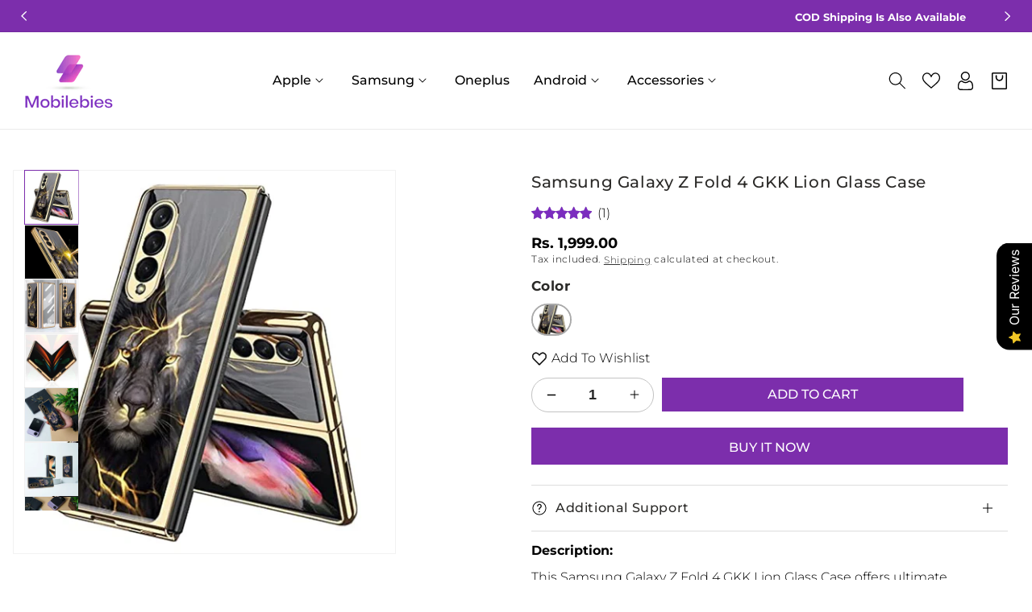

--- FILE ---
content_type: text/css
request_url: https://mobilebies.com/cdn/shop/t/5/assets/theme.css?v=33158488065636064771704457593
body_size: -619
content:
.button,.button-label,.shopify-challenge__button,.customer button{line-height:initial}.newsletter-form__field-wrapper .newsletter-form__button{padding-top:13px;padding-bottom:10px}.shopify-payment-button__button{line-height:initial}.button .button-arrow{margin-top:-4px}.mobile-facets__footer .mobile-facets__clear-wrapper .mobile-facets__clear{padding-top:12px;padding-bottom:8px}@media screen and (max-width: 989px){.footer .footer-block.grid__item .icon-caret{top:0}}@media screen and (max-width: 479px){.mobile-facets__footer .mobile-facets__clear-wrapper .mobile-facets__clear{font-size:1.4rem}}
/*# sourceMappingURL=/cdn/shop/t/5/assets/theme.css.map?v=33158488065636064771704457593 */


--- FILE ---
content_type: text/css
request_url: https://mobilebies.com/cdn/shop/t/5/assets/component-totals.css?v=64623536440432434681704457593
body_size: -572
content:
.totals{display:flex;justify-content:center;align-items:flex-end}.totals>*{font-size:1.6rem;margin:0}.totals>h2{font-size:calc(var(--font-heading-scale) * 2rem)}.totals *{line-height:1}.totals>*+*{margin-left:2rem}.totals__subtotal-value{font-size:1.6rem;font-weight:600;color:rgb(var(--color-base-text))}.cart__ctas+.totals{margin-top:2rem}@media all and (min-width: 750px){.totals{justify-content:flex-end}}
/*# sourceMappingURL=/cdn/shop/t/5/assets/component-totals.css.map?v=64623536440432434681704457593 */


--- FILE ---
content_type: text/css
request_url: https://mobilebies.com/cdn/shop/t/5/assets/new-header.css?v=133067244121254758961704457593
body_size: -123
content:
@media screen and (min-width: 990px){.header__heading-link{padding:0;margin-left:0}.header--left-center{grid-template-areas:"heading navigation icons";grid-template-columns:auto 1fr auto;column-gap:2rem}.header--left-center .header__inline-menu{text-align:center}.header--left-center:not(.header--middle-left) .header__inline-menu{margin-top:0}.header--logo-center-menu-left{grid-template-areas:"navigation heading icons";grid-template-columns:2fr 1fr 2fr;column-gap:2rem}.header--logo-center-menu-left .header__heading{justify-self:center}.header--logo-center-menu-left:not(.header--middle-left) .header__inline-menu{margin-top:0}.header--center-split{display:-webkit-box;display:-moz-box;display:-ms-flexbox;display:-webkit-flex;display:flex}.header--center-split:not(.header--middle-left) .header__inline-menu{margin-top:0}.header--center-split .header-item--split-left{text-align:right;padding-right:60px}.header--center-split .header__heading{text-align:center}.header--center-split .header-item--split-right{justify-content:end;padding-left:60px;-webkit-box-align:center;-webkit-flex-align:center;-ms-flex-align:center;-webkit-align-items:center;align-items:center}.header--center-split .header-item--split-right .header-item--split-right{flex:1}.mega-menu__content{text-align:left}.header--center-split,.header--left-center,.header--middle-left,.header--logo-center-menu-left{padding-top:20px;padding-bottom:20px}.shopify-section-header-sticky .header--center-split{padding-top:5px;padding-bottom:5px}.header--center-split .list-menu__item,.header--left-center .list-menu__item,.header--middle-left .list-menu__item,.header--logo-center-menu-left .list-menu__item{padding-top:3rem;padding-bottom:3rem}.header--center-split .mega-menu__content,.header--left-center .mega-menu__content,.header--middle-left .mega-menu__content,.header--logo-center-menu-left .mega-menu__content{top:83%;z-index:1}.header--top-left .mega-menu__content,.header--top-center .mega-menu__content{top:85%;z-index:1}.shopify-section-header-sticky .mega-menu__content{top:96%}.shopify-section-header-sticky .header{padding-top:5px;padding-bottom:5px}.shopify-section-header-sticky .header__heading-link .header__heading-logo{max-width:130px;max-height:65px}.header--top-center .header__menu-item,.header--top-left .header__menu-item{padding-top:1.5rem;padding-bottom:1.5rem}@media screen and (max-width: 1170px){.header--center-split .header-item--split-right{padding-left:35px}.header__menu-item .icon-caret{right:-5px}.header--center-split .header-item--split-left{padding-right:35px}.header--center-split .list-menu__item,.header--left-center .list-menu__item,.header--middle-left .list-menu__item,.header--logo-center-menu-left .list-menu__item{padding-left:15px;padding-right:15px}}@media screen and (max-width: 1199px){.header--center-split .header-item--split-left{padding-right:15px}.header--center-split .header-item--split-right{padding-left:15px}}@media screen and (max-width: 1024px){.header--center-split .list-menu__item,.header--left-center .list-menu__item,.header--middle-left .list-menu__item,.header--logo-center-menu-left .list-menu__item{padding-left:12px;padding-right:12px}.header--center-split .header-item--split-right{padding-left:20px}.header--center-split .header-item--split-left{padding-right:15}}}.header .cart-count-bubble>span{color:#fff;font-size:12px;font-weight:700}
/*# sourceMappingURL=/cdn/shop/t/5/assets/new-header.css.map?v=133067244121254758961704457593 */


--- FILE ---
content_type: text/css
request_url: https://mobilebies.com/cdn/shop/t/5/assets/section-main-product.css?v=45460314496274663681704457593
body_size: 4916
content:
.product{margin:0}.product.grid{gap:0}.product--no-media{max-width:57rem;margin:0 auto}.product__media-wrapper{padding-left:0}.product__info-wrapper{padding-left:0;padding-bottom:0}@media screen and (min-width: 750px){.product--thumbnail .product__media-gallery,.product--thumbnail_slider .product__media-gallery,.product--stacked .product__info-container--sticky{display:block;position:sticky;top:3rem;z-index:2}.product--thumbnail .thumbnail-list{padding-right:var(--media-shadow-horizontal-offset)}.product__info-wrapper{padding-left:5rem}.product__info-wrapper--extra-padding{padding-left:8rem}.product__media-container .slider-buttons{display:none}}@media screen and (min-width: 990px){.product--large:not(.product--no-media) .product__media-wrapper{max-width:57%;width:calc(57% - var(--grid-desktop-horizontal-spacing) / 2)}.product--large:not(.product--no-media) .product__info-wrapper{max-width:43%;width:calc(43% - var(--grid-desktop-horizontal-spacing) / 2)}.product--medium:not(.product--no-media) .product__media-wrapper,.product--small:not(.product--no-media) .product__info-wrapper{max-width:55%;width:calc(55% - var(--grid-desktop-horizontal-spacing) / 2)}.product--medium:not(.product--no-media) .product__info-wrapper,.product--small:not(.product--no-media) .product__media-wrapper{max-width:45%;width:calc(45% - var(--grid-desktop-horizontal-spacing) / 2)}}.product--large:not(.product--no-media) .product__info-wrapper{padding-left:5rem}.shopify-payment-button__button{font-family:inherit;min-height:4.6rem}.shopify-payment-button__button [role=button].focused,.no-js .shopify-payment-button__button [role=button]:focus{outline:.2rem solid rgba(var(--color-foreground),.5)!important;outline-offset:.3rem;box-shadow:0 0 0 .1rem rgba(var(--color-button),var(--alpha-button-border)),0 0 0 .3rem rgb(var(--color-background)),0 0 .5rem .4rem rgba(var(--color-foreground),.3)!important}.shopify-payment-button__button [role=button]:focus:not(:focus-visible){outline:0;box-shadow:none!important}.shopify-payment-button__button [role=button]:focus-visible{outline:.2rem solid rgba(var(--color-foreground),.5)!important;box-shadow:0 0 0 .1rem rgba(var(--color-button),var(--alpha-button-border)),0 0 0 .3rem rgb(var(--color-background)),0 0 .5rem .4rem rgba(var(--color-foreground),.3)!important}.shopify-payment-button__button--unbranded{background-color:rgba(var(--color-button),var(--alpha-button-background));color:rgb(var(--color-button-text));font-size:1.4rem;line-height:calc(1 + .2 / var(--font-body-scale));letter-spacing:.07rem}.shopify-payment-button__button--unbranded::selection{background-color:rgba(var(--color-button-text),.3)}.shopify-payment-button__button--unbranded:hover,.shopify-payment-button__button--unbranded:hover:not([disabled]){background-color:rgba(var(--color-button),var(--alpha-button-background))}.shopify-payment-button__more-options{margin:1.6rem 0 1rem;font-size:1.2rem;line-height:calc(1 + .5 / var(--font-body-scale));letter-spacing:.05rem;text-decoration:underline;text-underline-offset:.3rem}.shopify-payment-button__button+.shopify-payment-button__button--hidden{display:none}.product-form{display:block}.product-form__error-message-wrapper:not([hidden]){display:flex;align-items:flex-start;font-size:1.2rem;margin-bottom:1.5rem}.product-form__error-message-wrapper svg{flex-shrink:0;width:1.2rem;height:1.2rem;margin-right:.7rem;margin-top:.5rem}.product-form__input{flex:0 0 100%;padding:0;margin:0 0 1.2rem;max-width:37rem;min-width:fit-content;border:none}.product-form__input.product-form__quantity{float:left}variant-radios,variant-selects{display:block}.product-form__input--dropdown{margin-bottom:1.6rem}.product-form__input .form__label{padding-left:0}fieldset.product-form__input .form__label{margin-bottom:.2rem;font-weight:600;font-size:17px;color:#2b2a28}.product-form__input input[type=radio]{clip:rect(0,0,0,0);overflow:hidden;position:absolute;height:1px;width:1px}.product-form__input input[type=radio]+label{border:var(--variant-pills-border-width) solid rgba(var(--color-foreground),var(--variant-pills-border-opacity));background-color:rgb(var(--color-background));color:rgba(var(--color-foreground));border-radius:var(--variant-pills-radius);color:rgb(var(--color-foreground));display:inline-block;margin:.7rem .5rem .2rem 0;padding:1rem 2rem;font-size:1.4rem;letter-spacing:.1rem;line-height:1;text-align:center;transition:border var(--duration-short) ease;cursor:pointer;position:relative}.product-form__input input[type=radio]+label:before{content:"";position:absolute;top:calc(var(--variant-pills-border-width) * -1);right:calc(var(--variant-pills-border-width) * -1);bottom:calc(var(--variant-pills-border-width) * -1);left:calc(var(--variant-pills-border-width) * -1);z-index:-1;border-radius:var(--variant-pills-radius);box-shadow:var(--variant-pills-shadow-horizontal-offset) var(--variant-pills-shadow-vertical-offset) var(--variant-pills-shadow-blur-radius) rgba(var(--color-shadow),var(--variant-pills-shadow-opacity))}.product-form__input input[type=radio]+label:hover{border-color:rgb(var(--color-foreground))}.product-form__input input[type=radio]:checked+label{background-color:rgb(var(--color-foreground));color:rgb(var(--color-background))}@media screen and (forced-colors: active){.product-form__input input[type=radio]:checked+label{text-decoration:underline}}.product-form__input input[type=radio]:checked+label::selection{background-color:rgba(var(--color-background),.3)}.product-form__input input[type=radio]:disabled+label{border-color:rgba(var(--color-foreground),.1);color:rgba(var(--color-foreground),.4);text-decoration:line-through}.product-form__input input[type=radio]:focus-visible+label{box-shadow:0 0 0 .3rem rgb(var(--color-background)),0 0 0 .5rem rgba(var(--color-foreground),.55)}.product-form__input input[type=radio].focused+label,.no-js .shopify-payment-button__button [role=button]:focus+label{box-shadow:0 0 0 .3rem rgb(var(--color-background)),0 0 0 .5rem rgba(var(--color-foreground),.55)}.no-js .product-form__input input[type=radio]:focus:not(:focus-visible)+label{box-shadow:none}.product-form__input .select{max-width:25rem}.product-form__submit{margin-bottom:1rem}.no-js .product-form__submit.button--secondary{--color-button: var(--color-base-accent-1);--color-button-text: var(--color-base-solid-button-labels);--alpha-button-background: 1}.product-form__submit[aria-disabled=true]+.shopify-payment-button .shopify-payment-button__button[disabled],.product-form__submit[disabled]+.shopify-payment-button .shopify-payment-button__button[disabled]{cursor:not-allowed;opacity:.5}@media screen and (forced-colors: active){.product-form__submit[aria-disabled=true]{color:Window}}.shopify-payment-button__more-options{color:rgb(var(--color-foreground))}.shopify-payment-button__button{font-size:1.6rem;letter-spacing:0;font-weight:400;text-transform:uppercase;background-color:var(--color-base-button-background-hover);color:var(--color-base-button-text-hover)}.product__info-container>*+*{margin:1rem 0}.product__info-container .product__description{margin:1rem 0;clear:both}.product__text{margin-bottom:0}a.product__text{display:block;text-decoration:none;color:rgba(var(--color-foreground),.75)}.product__text.caption-with-letter-spacing{text-transform:uppercase}.product__title{word-break:break-word;margin-bottom:1rem;margin-right:60px;margin-top:0}.product__title>*{margin:0;font-weight:400;font-size:20px;line-height:30px;text-transform:capitalize;color:#2b2a28}.product__title>a{display:none}.product__title+.product__text.caption-with-letter-spacing{margin-top:-1.5rem}.product__text.caption-with-letter-spacing+.product__title{margin-top:0}.product__accordion{clear:both}.product__accordion .accordion__content{padding:0}.product .price .badge{margin-bottom:0;display:none}.product .price__container{margin-bottom:0;font-weight:700;font-size:18px}.product .price--on-sale .price-item--regular{font-size:15px}.product .price dl{margin-top:.5rem;margin-bottom:.5rem}.product .price--sold-out .price__badge-sold-out{background:transparent;color:rgb(var(--color-base-text));border-color:transparent}.product .price--sold-out .price__badge-sale{display:none}@media screen and (min-width: 750px){.product__info-container{max-width:60rem}.product__info-container .price--on-sale .price-item--regular{font-size:1.6rem}.product__info-container>*:first-child{margin-top:0}}.product__description-title{font-weight:600}.product--no-media .product__title,.product--no-media .product__text,.product--no-media noscript .product-form__input,.product--no-media .product__tax,.product--no-media shopify-payment-terms{text-align:center}.product--no-media .product__media-wrapper{padding:0}.product__tax{margin-top:-1.4rem}.product--no-media noscript .product-form__input,.product--no-media .share-button{max-width:100%}.product--no-media fieldset.product-form__input,.product--no-media .product-form__quantity,.product--no-media .product-form__input--dropdown,.product--no-media .share-button,.product--no-media .product__view-details,.product--no-media .product__pickup-availabilities,.product--no-media .product-form{display:flex;align-items:center;justify-content:center;text-align:center}.product--no-media .product-form{flex-direction:column}.product--no-media .product-form>.form{max-width:30rem;width:100%}.product--no-media .product-form__quantity,.product--no-media .product-form__input--dropdown{flex-direction:column;max-width:100%}.product-form__quantity .form__label{margin-bottom:.6rem;display:none}.product-form__quantity-top .form__label{margin-bottom:1.2rem}.product--no-media fieldset.product-form__input{flex-wrap:wrap;margin:0 auto 1.2rem}.product--no-media .product__info-container>modal-opener{display:block;text-align:center}.product--no-media .product-popup-modal__button{padding-right:0}.product--no-media .price{text-align:center}.product--no-media .product__info-wrapper{padding-left:0}.product__media-list video{border-radius:calc(var(--media-radius) - var(--media-border-width))}@media screen and (max-width: 749px){.product__media-list{margin-left:-2.5rem;margin-bottom:3rem;width:calc(100% + 4rem)}.product__media-wrapper slider-component:not(.thumbnail-slider--no-slide){margin-left:-1.5rem;margin-right:-1.5rem}.slider.product__media-list::-webkit-scrollbar{height:.2rem;width:.2rem}.product__media-list::-webkit-scrollbar-thumb{background-color:rgb(var(--color-foreground))}.product__media-list::-webkit-scrollbar-track{background-color:rgba(var(--color-foreground),.2)}.product__media-list .product__media-item{width:calc(100% - 3rem - var(--grid-mobile-horizontal-spacing))}}@media screen and (min-width: 750px){.product--thumbnail .product__media-list,.product--thumbnail_slider .product__media-list{padding-bottom:calc(var(--media-shadow-vertical-offset) * var(--media-shadow-visible))}.product__media-list{padding-right:calc(var(--media-shadow-horizontal-offset) * var(--media-shadow-visible))}.product--thumbnail .product__media-item:not(.is-active),.product--thumbnail_slider .product__media-item:not(.is-active){display:none}.product-media-modal__content>.product__media-item--variant.product__media-item--variant{display:none}.product-media-modal__content>.product__media-item--variant:first-child{display:block}}.product__media-item--variant:first-child{display:block}@media screen and (max-width: 749px){.product__media-item--variant:first-child{padding-right:1.5rem}}@media screen and (min-width: 750px) and (max-width: 989px){.product__media-list .product__media-item:first-child{padding-left:0}.product--thumbnail_slider .product__media-list{margin-left:0}.product__media-list .product__media-item{width:100%}}.product__media-icon .icon{width:1.2rem;height:1.4rem}.product__media-icon,.thumbnail__badge{background-color:rgb(var(--color-background));border-radius:50%;border:.1rem solid rgba(var(--color-foreground),.1);color:rgb(var(--color-foreground));display:flex;align-items:center;justify-content:center;height:3rem;width:3rem;position:absolute;left:calc(.4rem + var(--media-border-width));top:calc(.4rem + var(--media-border-width));z-index:1;transition:color var(--duration-short) ease,opacity var(--duration-short) ease}.product__media-video .product__media-icon{opacity:1}.product__modal-opener--image .product__media-toggle:hover{cursor:zoom-in}.product__modal-opener:hover .product__media-icon{border:.1rem solid rgba(var(--color-foreground),.1)}@media screen and (min-width: 750px){.grid__item.product__media-item--full{width:100%}}@media screen and (min-width: 990px){.product--stacked .product__media-item{max-width:calc(50% - var(--grid-desktop-horizontal-spacing) / 2)}.product__modal-opener .product__media-icon{opacity:0}.product__modal-opener:hover .product__media-icon,.product__modal-opener:focus .product__media-icon{opacity:1}}.product__media-item>*{display:block;position:relative}.product__media-toggle{display:flex;border:none;background-color:transparent;color:currentColor;padding:0}.product__media-toggle:after{content:"";cursor:pointer;display:block;margin:0;padding:0;position:absolute;top:0;left:0;z-index:2;height:100%;width:100%}.product__media-toggle:focus-visible{outline:0;box-shadow:none}.product__media-toggle.focused{outline:0;box-shadow:none}.product__media-toggle:focus-visible:after{box-shadow:0 0 0 .3rem rgb(var(--color-background)),0 0 0 .5rem rgba(var(--color-foreground),.5);border-radius:var(--media-radius)}.product__media-toggle.focused:after{box-shadow:0 0 0 .3rem rgb(var(--color-background)),0 0 0 .5rem rgba(var(--color-foreground),.5);border-radius:var(--media-radius)}.product-media-modal{background-color:rgb(var(--color-background));height:100%;position:fixed;top:0;left:0;width:100%;visibility:hidden;opacity:0;z-index:-1}.product-media-modal[open]{visibility:visible;opacity:1;z-index:101}.product-media-modal__dialog{display:flex;align-items:center;height:100vh}.product-media-modal__content{max-height:100vh;width:100%;overflow:auto}.product-media-modal__content>*:not(.active),.product__media-list .deferred-media{display:none}@media screen and (min-width: 750px){.product-media-modal__content{padding-bottom:2rem}.product-media-modal__content>*:not(.active){display:block}.product__modal-opener:not(.product__modal-opener--image){display:none}.product__media-list .deferred-media{display:block}}@media screen and (max-width: 749px){.product--thumbnail .is-active>.product__modal-opener:not(.product__modal-opener--image),.product--thumbnail_slider .is-active>.product__modal-opener:not(.product__modal-opener--image){display:none}.product--thumbnail .is-active .deferred-media,.product--thumbnail_slider .is-active .deferred-media{display:block;width:100%}}.product-media-modal__content>*{display:block;height:auto;margin:auto}.product-media-modal__content .media{background:none}.product-media-modal__model{width:100%}.product-media-modal__toggle{background-color:rgb(var(--color-background));border:.1rem solid rgba(var(--color-foreground),.1);border-radius:50%;color:rgba(var(--color-foreground),.55);display:flex;align-items:center;justify-content:center;cursor:pointer;right:2rem;padding:1.2rem;position:fixed;z-index:2;top:2rem;width:4rem}.product-media-modal__content .deferred-media{width:100%}@media screen and (min-width: 750px){.product-media-modal__content{padding:2rem 11rem}.product-media-modal__content>*+*{margin-top:2rem}.product-media-modal__toggle{right:5rem;top:2.2rem}}@media screen and (min-width: 990px){.product-media-modal__content{padding:2rem 11rem}.product-media-modal__content>*+*{margin-top:1.5rem}.product-media-modal__content{padding-bottom:1.5rem}.product-media-modal__toggle{right:5rem}}.product-media-modal__toggle:hover{color:rgba(var(--color-foreground),.75)}.product-media-modal__toggle .icon{height:auto;margin:0;width:2.2rem}.product-popup-modal{box-sizing:border-box;opacity:0;position:fixed;visibility:hidden;z-index:-1;margin:0 auto;top:0;left:0;overflow:auto;width:100%;background:rgba(var(--color-foreground),.2);height:100%}.product-popup-modal[open]{opacity:1;visibility:visible;z-index:101}.product-popup-modal__content{border-radius:var(--popup-corner-radius);background-color:rgb(var(--color-background));overflow:auto;height:80%;margin:0 auto;left:50%;transform:translate(-50%);margin-top:5rem;width:92%;position:absolute;top:0;padding:0 1.5rem 0 3rem;border-color:rgba(var(--color-foreground),var(--popup-border-opacity));border-style:solid;border-width:var(--popup-border-width);box-shadow:var(--popup-shadow-horizontal-offset) var(--popup-shadow-vertical-offset) var(--popup-shadow-blur-radius) rgba(var(--color-shadow),var(--popup-shadow-opacity))}.product-popup-modal__content.focused{box-shadow:0 0 0 .3rem rgb(var(--color-background)),0 0 .5rem .4rem rgba(var(--color-foreground),.3),var(--popup-shadow-horizontal-offset) var(--popup-shadow-vertical-offset) var(--popup-shadow-blur-radius) rgba(var(--color-shadow),var(--popup-shadow-opacity))}.product-popup-modal__content:focus-visible{box-shadow:0 0 0 .3rem rgb(var(--color-background)),0 0 .5rem .4rem rgba(var(--color-foreground),.3),var(--popup-shadow-horizontal-offset) var(--popup-shadow-vertical-offset) var(--popup-shadow-blur-radius) rgba(var(--color-shadow),var(--popup-shadow-opacity))}@media screen and (min-width: 750px){.product-popup-modal__content{padding-right:1.5rem;margin-top:10rem;width:70%;padding:0 3rem}.product-media-modal__dialog .global-media-settings--no-shadow{overflow:visible!important}}.product-popup-modal__content img{max-width:100%}@media screen and (max-width: 749px){.product-popup-modal__content table{display:block;max-width:fit-content;overflow-x:auto;white-space:nowrap;margin:0}.product-media-modal__dialog .global-media-settings,.product-media-modal__dialog .global-media-settings video,.product-media-modal__dialog .global-media-settings model-viewer,.product-media-modal__dialog .global-media-settings iframe,.product-media-modal__dialog .global-media-settings img{border:none;border-radius:0}}.product-popup-modal__opener{display:inline-block}.product-popup-modal__button{font-size:1.6rem;padding-right:0;padding-left:0;height:2.4rem;text-decoration:none;color:var(--color-base-text);text-transform:capitalize}.product-popup-modal__button .size-chart{width:18px;height:18px;margin-right:5px;fill:#000}.product-popup-modal__button:hover{text-decoration-thickness:.2rem}.product-popup-modal__content-info{padding-right:4.4rem}.product-popup-modal__content-info>*{height:auto;margin:0 auto 20px;max-width:100%;width:100%;text-align:center}@media screen and (max-width: 749px){.product-popup-modal__content-info>*{max-height:100%}}.product-popup-modal__toggle{background-color:rgb(var(--color-background));border:.1rem solid rgba(var(--color-foreground),.1);border-radius:50%;color:rgba(var(--color-foreground),.55);display:flex;align-items:center;justify-content:center;cursor:pointer;position:sticky;padding:1.2rem;z-index:2;top:1.5rem;width:4rem;margin:0 0 0 auto}.product-popup-modal__toggle:hover{color:rgba(var(--color-foreground),.75)}.product-popup-modal__toggle .icon{height:auto;margin:0;width:2.2rem}.product__media-list .media>*{overflow:hidden}.thumbnail-list{flex-wrap:wrap;grid-gap:1rem}@media screen and (min-width: 750px){.product--stacked .thumbnail-list{display:none}.thumbnail-list{display:grid;grid-template-columns:repeat(4,1fr)}}.thumbnail-list_item--variant:not(:first-child){display:none}@media screen and (min-width: 990px){.thumbnail-list{grid-template-columns:repeat(4,1fr)}.product--medium .thumbnail-list{grid-template-columns:repeat(5,1fr)}.product--large .thumbnail-list{grid-template-columns:repeat(6,1fr)}}@media screen and (max-width: 749px){.product__media-item{display:flex;align-items:center}.product__modal-opener{width:100%}.thumbnail-slider{display:flex;align-items:center}.thumbnail-slider .thumbnail-list.slider{display:flex;padding:.5rem;flex:1;scroll-padding-left:.5rem}.thumbnail-list__item.slider__slide{width:calc(33% - .6rem)}}@media screen and (min-width: 750px){.product--thumbnail_slider .thumbnail-slider{display:flex;align-items:center}.thumbnail-slider .thumbnail-list.slider--tablet-up{display:flex;padding:2.5rem;flex:1;scroll-padding-left:2.5rem}.product__media-wrapper .slider-mobile-gutter .slider-button{display:none}.thumbnail-list.slider--tablet-up .thumbnail-list__item.slider__slide{width:calc(25% - .8rem)}.product--thumbnail_slider .slider-mobile-gutter .slider-button{display:flex}}@media screen and (min-width: 900px){.product--small .thumbnail-list.slider--tablet-up .thumbnail-list__item.slider__slide{width:calc(25% - .8rem)}.thumbnail-list.slider--tablet-up .thumbnail-list__item.slider__slide{width:calc(20% - .8rem)}}.thumbnail{position:absolute;top:0;left:0;display:block;height:100%;width:100%;padding:0;color:rgb(var(--color-base-text));cursor:pointer;background-color:transparent}.thumbnail:hover{opacity:.7}.thumbnail.global-media-settings img{border-radius:0}.thumbnail[aria-current]{border-color:var(--gradient-base-accent-1)}.thumbnail[aria-current]:focus-visible{box-shadow:0 0 0 .3rem rgb(var(--color-background)),0 0 0 .5rem rgba(var(--color-foreground),.5)}.thumbnail[aria-current]:focus,.thumbnail.focused{outline:0;box-shadow:0 0 0 .3rem rgb(var(--color-background)),0 0 0 .5rem rgba(var(--color-foreground),.5)}.thumbnail[aria-current]:focus:not(:focus-visible){outline:0;box-shadow:none}.thumbnail img{pointer-events:none}.thumbnail--narrow img{height:100%;width:auto;max-width:100%}.thumbnail--wide img{height:auto;width:100%}.thumbnail__badge .icon{width:1rem;height:1rem}.thumbnail__badge .icon-3d-model{width:1.2rem;height:1.2rem}.thumbnail__badge{color:rgb(var(--color-foreground),.6);height:2rem;width:2rem;transform:translate(-50%,-50%);top:50%;left:50%;cursor:pointer}@media screen and (min-width: 750px){.product:not(.product--small) .thumbnail__badge{height:3rem;width:3rem}.product:not(.product--small) .thumbnail__badge .icon{width:1.2rem;height:1.2rem}.product:not(.product--small) .thumbnail__badge .icon-3d-model{width:1.4rem;height:1.4rem}}.thumbnail-list__item{position:relative}.thumbnail-list__item:before{content:"";display:block;padding-bottom:100%}.product:not(.featured-product) .product__view-details{display:none}.product__view-details{display:block;text-decoration:none}.product__view-details:hover{text-decoration:underline;text-underline-offset:.3rem}.product__view-details .icon{width:1.2rem;margin-left:1.2rem;flex-shrink:0}.product__info-container .product-form-block{float:left;padding-left:10px;width:calc(100% - 152px)}.product-form__submit{min-width:auto}.product-form__submit.button{background-color:var(--gradient-base-accent-1);color:rgb(var(--color-base-solid-button-labels))}.product-form__submit.button:hover{background-color:var(--color-base-button-background-hover);color:var(--color-base-button-text-hover)}.product-form__input .quantity{border-radius:var(--inputs-radius);border:1px solid #C3C3C3}.product-form__input .quantity:after{content:none}.sizeGuide_container .table{width:100%;border-spacing:0;border-collapse:collapse;margin-bottom:15px}.sizeGuide_container th,.sizeGuide_container td{border:1px solid #ebebeb;text-align:center}.product-form__input input[type=radio]+label.color-swatch{border-radius:5px;width:45px;height:45px;border:0}.product-form__input input[type=radio]:checked+label.color-swatch{border:1px solid #c3c3c3}.product-form__input input[type=radio]+label.color-swatch:after{content:"";position:absolute;width:100%;height:100%;top:0;left:0;right:0;bottom:0;border:3px solid #fff;border-radius:5px;opacity:0}.product-form__input input[type=radio]:checked+label.color-swatch:after{opacity:1}span.color-name{font-weight:600;font-size:15px;color:#2b2a28;text-transform:uppercase;padding:0 5px;vertical-align:text-top;display:inline-block;min-width:110px}.product-form__input.size-info input[type=radio]+label{font-weight:400;font-size:18px;border:0;padding:0 5px;background:transparent;margin-right:0}.product-form__input.size-info{background:#f5f5f5;box-shadow:inset 7px 4px 16px #0000000d;border-radius:5px;padding:25px;margin-top:20px;text-align:center}.product-form__input.size-info .form__label{text-align:center;float:left;width:100%;margin-bottom:0}.size-guide{width:100%;display:flex;justify-content:center;font-weight:400;font-size:14px;color:#474747;margin-bottom:5px}.product__media-item .product__media,.product__media-item .product__media img{border-radius:var(--media-radius)}.product__accordion .accordion__content{display:none}.icon-with-text{display:flex;margin:4rem 0;clear:both}.icon-with-text .detail{display:flex;position:relative;padding-right:40px}.icon-with-text .detail.icon3{padding:0}.icon-with-text .detail .title{font-weight:400;font-size:16px;line-height:20px;color:#2b2a28;margin:0 0 0 10px;letter-spacing:normal}.icon-with-text .detail .icon-img{width:40px;height:40px}.icon-with-text .detail:after{content:"";position:absolute;right:30px;height:40px;border-right:1px solid #C3C3C3}.icon-with-text .detail.icon3:after{border:0}.product-form__input.size-info input[type=radio]:checked+label{color:#2b2a28;font-weight:600;background:none;text-decoration:underline}.product--stacked .product__media-item--full .deferred-media{padding-bottom:44%;border:0}.product--stacked .product__media-item--full .deferred-media img{border-radius:10px}.spr-form-input{padding:1.25rem;border-radius:5px;border:1px solid #ddd}.spr-form-label{color:#000;font-weight:600}.spr-form-review-rating .spr-form-input{border:0;padding:5px 0}.spr-form-review-body .spr-form-input textarea{border:0;padding:0}.spr-icon{width:1.3em!important;height:1.4em!important}.spr-button-primary{min-height:calc(4.8rem + var(--buttons-border-width) * 2)}.spr-container{border-radius:10px}.timer{padding:0;margin:10px 0 20px;text-align:left}.timer--expired{display:none}.timer__title{text-align:left;font-weight:600;display:inline-block;vertical-align:middle;margin:0}.timer-display{display:flex;margin-top:0;vertical-align:middle}.timer-block{position:relative;width:auto;border:none;text-align:center;background:none;margin:5px 10px 0 0;background-color:var(--gradient-base-accent-1);display:flex;flex-direction:column;padding:5px 8px;width:60px;border-radius:5px}.timer-block:not(:last-child):after{content:":";position:absolute;right:0;top:3px}.timer-block:after{display:none}.timer-block__num,.timer-block__unit{display:block;text-align:center}.timer-block__num{font-weight:600;text-align:center;display:inline-block;font-size:16px;line-height:1.4;float:left;color:#000}.timer-block__unit{font-size:15px;line-height:1.4;letter-spacing:0;font-weight:400;display:block;text-transform:none;padding-top:0}.product-form__input input[type=radio]+label.option-image{padding:0;background:transparent;border:2px solid #ddd;border-radius:var(--variant-pills-radius)}.product-form__input input[type=radio]+label.option-image img{width:46px;height:36px;border-radius:var(--variant-pills-radius);max-width:100%;object-fit:cover}.product-form__input input[type=radio]:checked+label.option-image{border-color:#aaa}.product__info-wrapper .breadcrume{position:relative}.product__info-wrapper .breadcrume .next_prev{float:right;display:flex;column-gap:6px}.product__info-wrapper .breadcrume .next_prev .prev a,.product__info-wrapper .breadcrume .next_prev .next a{font-size:0;background:url(right.png);width:25px;height:25px;display:block;background-size:100%}.product__info-wrapper .breadcrume .next_prev .prev a{transform:rotate(180deg);-webkit-transform:rotate(180deg)}.thumbnail-slider .thumbnail.global-media-settings{border-radius:var(--media-radius)}.product--thumbnail_slider .slider-button .icon,.product--thumbnail_slider .slider-button[disabled] .icon{width:15px;height:15px;color:#fff}.product--thumbnail_slider .slider-mobile-gutter .slider-button{background-color:var(--gradient-base-accent-1);border-radius:5px}.product__media-wrapper .thumbnail-slider .thumbnail-list{padding:25px}.product__media-wrapper .verticle_thumb .thumbnail-slider .thumbnail-list{padding:0}.quick-add-modal__content-info .product__info-container>.wish-comp,.quick-add-modal__content-info .product__info-container>.size-popup{display:none}.product__info-container .product__description ul{padding:0}.product__info-container .product__description p{margin:0}#variant-inventory .stock-label{color:#fff;background:var(--gradient-base-accent-1);padding:1px 12px;border-radius:3px;display:inline-block;line-height:20px}.product__info-container .product__description>b{margin-bottom:5px;display:block}@media screen and (max-width: 1460px){.product--large:not(.product--no-media) .product__info-wrapper{padding-left:4rem}span.color-name{min-width:90px}.icon-with-text .detail{padding-right:20px}.icon-with-text .detail:after{right:20px}}@media screen and (max-width: 1400px){.product-form__input .quantity{min-height:calc((var(--inputs-border-width) * 2) + 4.1rem)}button.shopify-payment-button__button--unbranded{min-height:calc(4rem + var(--buttons-border-width) * 2);padding:1.4rem 2rem 1rem}}@media screen and (max-width: 1366px){.product-form__input input[type=radio]+label.color-swatch{width:40px;height:40px}span.color-name{font-size:14px}}@media screen and (max-width: 1340px){.product__info-container .product-form-block{width:65%}}@media screen and (max-width: 1260px){.product--large:not(.product--no-media) .product__info-wrapper{padding-left:3rem}.icon-with-text .detail .icon-img{display:block;margin:0 auto}.icon-with-text .detail{display:block;text-align:center}.icon-with-text .detail .title{margin:10px 0 0}.icon-with-text .detail{padding-right:15px}.icon-with-text .detail:after{right:13px;top:30px}span.color-name{min-width:auto;padding-left:0}}@media screen and (max-width: 1140px){.product__info-container .product-form-block{width:calc(100% - 132px)}.product-form__input .quantity{width:calc(13rem / var(--font-body-scale) + var(--inputs-border-width) * 2)}}@media screen and (max-width: 1024px){.product-form__input input[type=radio]+label.color-swatch{width:35px;height:35px;padding:10px}span.color-name{min-width:auto;padding-left:0;font-size:13px;vertical-align:inherit}}@media screen and (max-width: 989px){.icon-with-text .detail{padding-right:10px}.icon-with-text .detail:after{right:8px}.product-form__input .quantity{width:calc(12rem / var(--font-body-scale) + var(--inputs-border-width) * 2)}.product--thumbnail_slider .slider-mobile-gutter .slider-button{width:30px;height:30px}.product--thumbnail_slider .slider-button .icon,.product--thumbnail_slider .slider-button[disabled] .icon{width:12px;height:12px}.product__info-container .product-form-block{width:calc(100% - 122px)}}@media screen and (max-width: 749px){.product--large:not(.product--no-media) .product__info-wrapper{padding-left:0}.icon-with-text{margin:3rem 0 0}.icon-with-text .detail{padding-right:30px}.icon-with-text .detail:after{right:15px}.product-form__input input[type=radio]+label.color-swatch{width:35px;height:35px;padding:10px}.product-form__input{width:auto}.product__info-wrapper .breadcrume{float:left;width:100%;padding:5px 0}.product__info-wrapper .breadcrume .next_prev{float:none;justify-content:center}.product__title{margin-right:0;margin-top:1rem}.product-page .slider.slider--mobile{scroll-padding-left:0}.product__info-container .product-form-buy-button{margin-bottom:1.5rem}}@media screen and (max-width: 749px) and (min-width: 576px){.product-form__buttons{max-width:50rem}.product__info-container .product-form-block{width:100%;max-width:38rem}}@media screen and (max-width: 479px){.product-form__input .quantity{min-height:calc((var(--inputs-border-width) * 2) + 3.6rem)}.product__info-container>.size-popup{margin-bottom:0}button.shopify-payment-button__button--unbranded{min-height:calc(3.6rem + var(--buttons-border-width) * 2);padding:1.1rem 2rem .8rem}.product-form__input input[type=radio]+label.option-image img{width:44px;height:34px}.shopify-payment-button__button{font-size:1.5rem}}@media screen and (max-width: 400px){.icon-with-text .detail{padding-right:0}.icon-with-text .detail:after{display:none}span.color-name{font-size:13px;vertical-align:text-bottom}.product-form__input input[type=radio]+label.color-swatch{width:30px;height:30px}}.product-form__input input[type=radio]+label .color-swatch{width:30px;height:30px;border:0;display:block;border-radius:var(--variant-pills-radius);padding:0;margin:2px}.product__info-wrapper .button-wishlist{padding:0;background:transparent;margin:0 5px 0 0;display:inline-block;min-width:auto;min-height:auto}.product__info-wrapper .button-wishlist .icon{width:20px;height:20px;fill:#000}.product__info-wrapper .button-wishlist .icon.added{display:none}.product__info-wrapper .button-wishlist.active .icon.added{display:block;width:18px;height:18px}.product__info-wrapper .button-wishlist.active .icon.not-added{display:none}.wish-comp .wish-title{text-transform:capitalize}.product__info-container .wish-comp{float:left;display:flex;margin:0 20px 0 0}.product__info-container>.wish-comp.wish-comp-full{float:none;margin-right:0;clear:both}
/*# sourceMappingURL=/cdn/shop/t/5/assets/section-main-product.css.map?v=45460314496274663681704457593 */


--- FILE ---
content_type: text/css
request_url: https://mobilebies.com/cdn/shop/t/5/assets/component-accordion.css?v=167016177091729320581704457593
body_size: -132
content:
.accordion summary{display:flex;position:relative;line-height:1;padding:1.8rem 0}.accordion .summary__title{display:flex;flex:1}.accordion .summary__title+.icon-caret{height:calc(var(--font-heading-scale) * .6rem)}.accordion+.accordion{margin-top:0;border-top:none}.accordion{margin-top:2.5rem;margin-bottom:0;border-top:1px solid #ddd;border-bottom:1px solid #ddd}.accordion__title{display:inline-block;max-width:calc(100% - 6rem);min-height:1.6rem;margin:0;word-break:break-word;font-weight:400;font-size:16px;color:#2b2a28;font-family:var(--font-body-family)}.accordion .icon-accordion{align-self:center;fill:rgb(var(--color-foreground));height:calc(var(--font-heading-scale) * 2rem);margin-right:calc(var(--font-heading-scale) * 1rem);width:calc(var(--font-heading-scale) * 2rem)}.accordion details[open]>summary .icon-caret{transform:rotate(180deg)}.accordion__content{margin-bottom:1.5rem;word-break:break-word;overflow-x:auto;padding:0 .6rem}.accordion__content img{max-width:100%}.accordion .coll-tab{display:flex;position:relative;line-height:1;padding:1.8rem 0;cursor:pointer}.product__accordion .accordion__content .tab-description{margin-top:10px;padding:0}.product__accordion .accordion__content .tab-description .tab-info{list-style:none;margin-bottom:8px}.product__accordion .accordion__content .tab-description .tab-info .title{font-weight:600;font-size:14px;color:#000;min-width:70px;display:inline-block;margin:0}.product__accordion .accordion__content .tab-description .tab-info .desc{font-weight:400;font-size:14px;margin-left:10px}.accordion .coll-tab .plus_minus{width:20px;height:20px;position:absolute;right:1.5rem;top:calc(50% - 10px);display:inline-block}.accordion .coll-tab .plus_minus:before,.accordion .coll-tab .plus_minus:after{position:absolute;content:"";top:50%;left:50%;-webkit-transform:translate(-50%,-50%) rotate(-90deg);transform:translate(-50%,-50%) rotate(-90deg);background-color:#000}.accordion .coll-tab .plus_minus:before{width:12px;height:1px}.accordion .coll-tab .plus_minus:after{width:1px;height:12px}.accordion.active .coll-tab .plus_minus:before{opacity:0}.accordion .coll-tab .icon-caret{display:none}@media screen and (max-width: 749px){.product__accordion.accordion{margin-top:.5rem;border-top:0}.accordion .coll-tab{padding:1.4rem 0}.product__accordion.accordion .coll-tab{padding:1rem 0}}
/*# sourceMappingURL=/cdn/shop/t/5/assets/component-accordion.css.map?v=167016177091729320581704457593 */


--- FILE ---
content_type: text/css
request_url: https://mobilebies.com/cdn/shop/t/5/assets/section-main-product-layout-3.css?v=133380713718086276361704457593
body_size: -114
content:
@media screen and (min-width: 750px){.product--thumbnail .product__media-list,.product--thumbnail_slider .product__media-list{padding-bottom:0}.product__media-list{padding-right:0}.product--thumbnail .product__media-item:not(.is-active),.product--thumbnail_slider .product__media-item:not(.is-active){display:unset}.product-media-modal__content>.product__media-item--variant.product__media-item--variant{display:unset}.product-media-modal__content>.product__media-item--variant:first-child{display:unset}.product__media-list .product__media-item{width:100%}.product--thumbnail .verticle_thumb,.product--thumbnail_slider .verticle_thumb{display:-webkit-box;display:-moz-box;display:-ms-flexbox;display:-webkit-flex;display:flex;justify-content:space-between}.product--thumbnail .verticle_thumb .slider-mobile-gutter,.product--thumbnail_slider .verticle_thumb .slider-mobile-gutter{flex:0 0 84%}.verticle_thumb .thumbnail-slider.slider-mobile-gutter{width:18%;display:inline-block;flex:0 0 18%}.verticle_thumb.verticle_left .thumbnail-slider .thumbnail-list.slider--tablet-up{padding:0 4.5rem 0 0rem;grid-gap:2rem}.verticle_thumb.verticle_right .thumbnail-slider .thumbnail-list.slider--tablet-up{padding:1.5rem 4.5rem 1.5rem 0;grid-gap:2rem}.product--thumbnail_slider .verticle_thumb.verticle_left .thumbnail-slider .slider-button--prev,.product--thumbnail_slider .verticle_thumb.verticle_right .thumbnail-slider .slider-button--prev{left:-20px}.product--thumbnail_slider .verticle_thumb.verticle_left .thumbnail-slider .slider-button--next,.product--thumbnail_slider .verticle_thumb.verticle_right .thumbnail-slider .slider-button--next{right:-15px}.verticle_thumb.verticle_left .slider-mobile-gutter{order:2}.verticle_thumb.verticle_left .thumbnail-slider.slider-mobile-gutter{order:1}.verticle_thumb .thumbnail-list{display:block}.verticle_thumb .thumbnail-list .thumbnail-list__item{margin-bottom:0}.product--thumbnail_slider .verticle_thumb.verticle_left{justify-content:end}.product--thumbnail_slider .verticle_thumb.verticle_left .thumbnail-slider{position:absolute;left:0;top:0;height:auto;width:77%}.product--thumbnail_slider .verticle_thumb .thumbnail-slider{position:relative;transform:rotate(90deg) translateY(-100%);transform-origin:left top;flex:0 0 16%;height:100%}.product--thumbnail_slider .verticle_thumb .thumbnail-slider .thumbnail-list .thumbnail-list__item{transform:rotate(-90deg);width:calc(20% - .8rem)}.product--thumbnail_slider .verticle_thumb.verticle_right .thumbnail-slider{flex:0 0 80%;height:auto;height:100%;margin-left:1%}}@media screen and (max-width: 989px) and (min-width: 750px){.product--thumbnail_slider .verticle_thumb.verticle_left .thumbnail-slider{width:88%}.verticle_thumb.verticle_left .thumbnail-slider .thumbnail-list.slider--tablet-up,.verticle_thumb.verticle_right .thumbnail-slider .thumbnail-list.slider--tablet-up{grid-gap:1rem}}.product__media-wrapper .product__media-gallery slider-component .slider-buttons,.product--thumbnail_slider .slider-mobile-gutter .slider-button{opacity:0;transition:var(--duration-long)}.product__media-wrapper .product__media-gallery slider-component:hover .slider-buttons,.product--thumbnail_slider .slider-mobile-gutter:hover .slider-button{opacity:1}@media screen and (max-width: 749px){.product .product__media-wrapper slider-component:not(.thumbnail-slider--no-slide){margin-left:0;margin-right:0}.product .product__media-list,.product .product__media-list .product__media-item{margin-left:0;width:100%}}
/*# sourceMappingURL=/cdn/shop/t/5/assets/section-main-product-layout-3.css.map?v=133380713718086276361704457593 */


--- FILE ---
content_type: text/css
request_url: https://mobilebies.com/cdn/shop/t/5/assets/quick-add.css?v=70215629719979986161704457593
body_size: 242
content:
.quick-add{position:relative;grid-row-start:4;margin:0 0 .5rem;z-index:1}.card--card .quick-add{margin:0 1.3rem 1rem}.quick-add-modal{box-sizing:border-box;opacity:0;position:fixed;visibility:hidden;z-index:-1;margin:0 auto;top:0;left:0;width:100%;background:rgba(var(--color-foreground),.2);height:100%}.quick-add-modal[open]{opacity:1;visibility:visible;z-index:101}.quick-add-modal[open] .quick-add-modal__content-info{flex-wrap:wrap}.quick-add-modal[open] .quick-add-modal__content-info .product{justify-content:space-between}.quick-add-modal[open] .quick-add-modal__content-info .product slider-component .thumbnail-list{display:flex}.quick-add-modal__content{position:absolute;top:0;left:50%;transform:translate(-50%);margin:3.2rem auto 0;width:100%;background-color:rgb(var(--color-background));overflow:hidden;max-width:var(--page-width);width:calc(100% - 3rem)}@media screen and (min-width: 750px){.quick-add-modal__content{margin-top:10rem;width:80%;max-height:calc(100% - 20rem);overflow-y:auto}quick-add-modal .quick-add-modal__toggle{top:2rem;right:2rem}}@media screen and (min-width: 990px){.quick-add-modal__content{width:70%}}.quick-add-modal__content img{max-width:100%}.quick-add-modal__content-info{padding-right:4.4rem;display:flex;overflow-y:auto;padding:2.5rem;height:100%}.quick-add-modal__content-info>*{height:auto;margin:0 auto;max-width:100%;width:100%}@media screen and (max-width: 749px){quick-add-modal .slider .product__media-item.grid__item{margin-left:1.5rem;margin-right:1.5rem}.quick-add-modal__content{bottom:3.2rem}.quick-add-modal__content-info>*{max-height:100%}}.quick-add-modal__toggle{background-color:rgb(var(--color-background));border:.1rem solid rgba(var(--color-foreground),.1);border-radius:50%;color:rgba(var(--color-foreground),.55);display:flex;align-items:center;justify-content:center;cursor:pointer;padding:1.2rem;z-index:5;width:4rem;position:fixed;top:1.5rem;right:1.5rem}.quick-add-modal__toggle:hover{color:rgba(var(--color-foreground),.75)}.quick-add-modal__toggle .icon{height:auto;margin:0;width:2.2rem}quick-add-modal .product:not(.featured-product) .product__view-details{display:block}quick-add-modal .quick-add-hidden,quick-add-modal .product__modal-opener:not(.product__modal-opener--image),quick-add-modal .product__media-item:not(:first-child){display:none!important}quick-add-modal[open] .product__media-item:not(:first-child){display:block!important}quick-add-modal[open] .slider-buttons{display:flex!important}.quick-add-modal[open] .size-popup .product-popup-modal__opener{display:block!important}quick-add-modal .product__media-list{margin-bottom:0}quick-add-modal .product__media-list .deferred-media{display:block;width:100%}quick-add-modal .product--thumbnail .product__media-gallery,quick-add-modal .product--thumbnail_slider .product__media-gallery,quick-add-modal .product--stacked .product__info-container--sticky{top:0;position:relative}@media screen and (min-width: 750px){quick-add-modal .product:not(.product--no-media) .product__media-wrapper{max-width:50%;width:calc(50% - var(--grid-desktop-horizontal-spacing) / 2)}quick-add-modal .product:not(.product--no-media) .product__info-wrapper{padding-left:4rem;max-width:50%;width:calc(50% - var(--grid-desktop-horizontal-spacing) / 2)}quick-add-modal .thumbnail-slider .thumbnail-list.slider--tablet-up{display:none}}quick-add-modal .page-width{padding:0}quick-add-modal .product__title>h1{display:none}quick-add-modal .product__title>a{display:block;text-decoration:none}quick-add-modal .product__title>a:hover{color:rgb(var(--color-foreground));text-decoration:underline;text-underline-offset:.2rem;text-decoration-thickness:.3rem}quick-add-modal .product-form__buttons{max-width:initial}.quick-add__submit{padding:.8rem;min-width:100%;box-sizing:border-box}@media screen and (max-width: 989px) and (min-width: 750px){.quick-add-modal[open] .product__info-container .product-form-block{width:100%;padding:0}}@media screen and (max-width: 749px){.quick-add-modal[open] .product__info-container .product-form-block{width:calc(100% - 122px);max-width:100%}}@media screen and (max-width: 380px){.quick-add-modal[open] .product__info-container .product-form-block{width:100%;padding:0}}
/*# sourceMappingURL=/cdn/shop/t/5/assets/quick-add.css.map?v=70215629719979986161704457593 */
